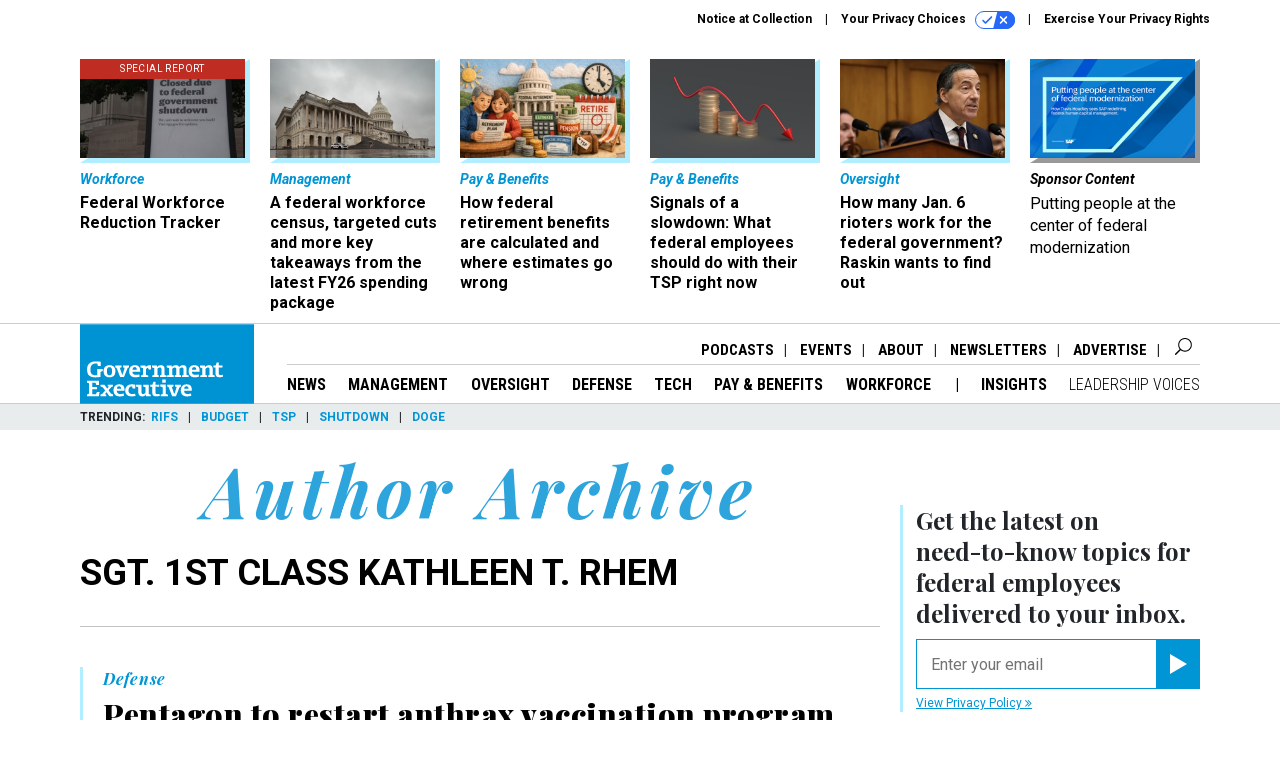

--- FILE ---
content_type: text/html; charset=utf-8
request_url: https://www.google.com/recaptcha/api2/anchor?ar=1&k=6LdOl7YqAAAAABKtsfQAMJd68i9_0s1IP1QM3v7N&co=aHR0cHM6Ly93d3cuZ292ZXhlYy5jb206NDQz&hl=en&v=PoyoqOPhxBO7pBk68S4YbpHZ&size=normal&anchor-ms=20000&execute-ms=30000&cb=77w1s2uwgagu
body_size: 49539
content:
<!DOCTYPE HTML><html dir="ltr" lang="en"><head><meta http-equiv="Content-Type" content="text/html; charset=UTF-8">
<meta http-equiv="X-UA-Compatible" content="IE=edge">
<title>reCAPTCHA</title>
<style type="text/css">
/* cyrillic-ext */
@font-face {
  font-family: 'Roboto';
  font-style: normal;
  font-weight: 400;
  font-stretch: 100%;
  src: url(//fonts.gstatic.com/s/roboto/v48/KFO7CnqEu92Fr1ME7kSn66aGLdTylUAMa3GUBHMdazTgWw.woff2) format('woff2');
  unicode-range: U+0460-052F, U+1C80-1C8A, U+20B4, U+2DE0-2DFF, U+A640-A69F, U+FE2E-FE2F;
}
/* cyrillic */
@font-face {
  font-family: 'Roboto';
  font-style: normal;
  font-weight: 400;
  font-stretch: 100%;
  src: url(//fonts.gstatic.com/s/roboto/v48/KFO7CnqEu92Fr1ME7kSn66aGLdTylUAMa3iUBHMdazTgWw.woff2) format('woff2');
  unicode-range: U+0301, U+0400-045F, U+0490-0491, U+04B0-04B1, U+2116;
}
/* greek-ext */
@font-face {
  font-family: 'Roboto';
  font-style: normal;
  font-weight: 400;
  font-stretch: 100%;
  src: url(//fonts.gstatic.com/s/roboto/v48/KFO7CnqEu92Fr1ME7kSn66aGLdTylUAMa3CUBHMdazTgWw.woff2) format('woff2');
  unicode-range: U+1F00-1FFF;
}
/* greek */
@font-face {
  font-family: 'Roboto';
  font-style: normal;
  font-weight: 400;
  font-stretch: 100%;
  src: url(//fonts.gstatic.com/s/roboto/v48/KFO7CnqEu92Fr1ME7kSn66aGLdTylUAMa3-UBHMdazTgWw.woff2) format('woff2');
  unicode-range: U+0370-0377, U+037A-037F, U+0384-038A, U+038C, U+038E-03A1, U+03A3-03FF;
}
/* math */
@font-face {
  font-family: 'Roboto';
  font-style: normal;
  font-weight: 400;
  font-stretch: 100%;
  src: url(//fonts.gstatic.com/s/roboto/v48/KFO7CnqEu92Fr1ME7kSn66aGLdTylUAMawCUBHMdazTgWw.woff2) format('woff2');
  unicode-range: U+0302-0303, U+0305, U+0307-0308, U+0310, U+0312, U+0315, U+031A, U+0326-0327, U+032C, U+032F-0330, U+0332-0333, U+0338, U+033A, U+0346, U+034D, U+0391-03A1, U+03A3-03A9, U+03B1-03C9, U+03D1, U+03D5-03D6, U+03F0-03F1, U+03F4-03F5, U+2016-2017, U+2034-2038, U+203C, U+2040, U+2043, U+2047, U+2050, U+2057, U+205F, U+2070-2071, U+2074-208E, U+2090-209C, U+20D0-20DC, U+20E1, U+20E5-20EF, U+2100-2112, U+2114-2115, U+2117-2121, U+2123-214F, U+2190, U+2192, U+2194-21AE, U+21B0-21E5, U+21F1-21F2, U+21F4-2211, U+2213-2214, U+2216-22FF, U+2308-230B, U+2310, U+2319, U+231C-2321, U+2336-237A, U+237C, U+2395, U+239B-23B7, U+23D0, U+23DC-23E1, U+2474-2475, U+25AF, U+25B3, U+25B7, U+25BD, U+25C1, U+25CA, U+25CC, U+25FB, U+266D-266F, U+27C0-27FF, U+2900-2AFF, U+2B0E-2B11, U+2B30-2B4C, U+2BFE, U+3030, U+FF5B, U+FF5D, U+1D400-1D7FF, U+1EE00-1EEFF;
}
/* symbols */
@font-face {
  font-family: 'Roboto';
  font-style: normal;
  font-weight: 400;
  font-stretch: 100%;
  src: url(//fonts.gstatic.com/s/roboto/v48/KFO7CnqEu92Fr1ME7kSn66aGLdTylUAMaxKUBHMdazTgWw.woff2) format('woff2');
  unicode-range: U+0001-000C, U+000E-001F, U+007F-009F, U+20DD-20E0, U+20E2-20E4, U+2150-218F, U+2190, U+2192, U+2194-2199, U+21AF, U+21E6-21F0, U+21F3, U+2218-2219, U+2299, U+22C4-22C6, U+2300-243F, U+2440-244A, U+2460-24FF, U+25A0-27BF, U+2800-28FF, U+2921-2922, U+2981, U+29BF, U+29EB, U+2B00-2BFF, U+4DC0-4DFF, U+FFF9-FFFB, U+10140-1018E, U+10190-1019C, U+101A0, U+101D0-101FD, U+102E0-102FB, U+10E60-10E7E, U+1D2C0-1D2D3, U+1D2E0-1D37F, U+1F000-1F0FF, U+1F100-1F1AD, U+1F1E6-1F1FF, U+1F30D-1F30F, U+1F315, U+1F31C, U+1F31E, U+1F320-1F32C, U+1F336, U+1F378, U+1F37D, U+1F382, U+1F393-1F39F, U+1F3A7-1F3A8, U+1F3AC-1F3AF, U+1F3C2, U+1F3C4-1F3C6, U+1F3CA-1F3CE, U+1F3D4-1F3E0, U+1F3ED, U+1F3F1-1F3F3, U+1F3F5-1F3F7, U+1F408, U+1F415, U+1F41F, U+1F426, U+1F43F, U+1F441-1F442, U+1F444, U+1F446-1F449, U+1F44C-1F44E, U+1F453, U+1F46A, U+1F47D, U+1F4A3, U+1F4B0, U+1F4B3, U+1F4B9, U+1F4BB, U+1F4BF, U+1F4C8-1F4CB, U+1F4D6, U+1F4DA, U+1F4DF, U+1F4E3-1F4E6, U+1F4EA-1F4ED, U+1F4F7, U+1F4F9-1F4FB, U+1F4FD-1F4FE, U+1F503, U+1F507-1F50B, U+1F50D, U+1F512-1F513, U+1F53E-1F54A, U+1F54F-1F5FA, U+1F610, U+1F650-1F67F, U+1F687, U+1F68D, U+1F691, U+1F694, U+1F698, U+1F6AD, U+1F6B2, U+1F6B9-1F6BA, U+1F6BC, U+1F6C6-1F6CF, U+1F6D3-1F6D7, U+1F6E0-1F6EA, U+1F6F0-1F6F3, U+1F6F7-1F6FC, U+1F700-1F7FF, U+1F800-1F80B, U+1F810-1F847, U+1F850-1F859, U+1F860-1F887, U+1F890-1F8AD, U+1F8B0-1F8BB, U+1F8C0-1F8C1, U+1F900-1F90B, U+1F93B, U+1F946, U+1F984, U+1F996, U+1F9E9, U+1FA00-1FA6F, U+1FA70-1FA7C, U+1FA80-1FA89, U+1FA8F-1FAC6, U+1FACE-1FADC, U+1FADF-1FAE9, U+1FAF0-1FAF8, U+1FB00-1FBFF;
}
/* vietnamese */
@font-face {
  font-family: 'Roboto';
  font-style: normal;
  font-weight: 400;
  font-stretch: 100%;
  src: url(//fonts.gstatic.com/s/roboto/v48/KFO7CnqEu92Fr1ME7kSn66aGLdTylUAMa3OUBHMdazTgWw.woff2) format('woff2');
  unicode-range: U+0102-0103, U+0110-0111, U+0128-0129, U+0168-0169, U+01A0-01A1, U+01AF-01B0, U+0300-0301, U+0303-0304, U+0308-0309, U+0323, U+0329, U+1EA0-1EF9, U+20AB;
}
/* latin-ext */
@font-face {
  font-family: 'Roboto';
  font-style: normal;
  font-weight: 400;
  font-stretch: 100%;
  src: url(//fonts.gstatic.com/s/roboto/v48/KFO7CnqEu92Fr1ME7kSn66aGLdTylUAMa3KUBHMdazTgWw.woff2) format('woff2');
  unicode-range: U+0100-02BA, U+02BD-02C5, U+02C7-02CC, U+02CE-02D7, U+02DD-02FF, U+0304, U+0308, U+0329, U+1D00-1DBF, U+1E00-1E9F, U+1EF2-1EFF, U+2020, U+20A0-20AB, U+20AD-20C0, U+2113, U+2C60-2C7F, U+A720-A7FF;
}
/* latin */
@font-face {
  font-family: 'Roboto';
  font-style: normal;
  font-weight: 400;
  font-stretch: 100%;
  src: url(//fonts.gstatic.com/s/roboto/v48/KFO7CnqEu92Fr1ME7kSn66aGLdTylUAMa3yUBHMdazQ.woff2) format('woff2');
  unicode-range: U+0000-00FF, U+0131, U+0152-0153, U+02BB-02BC, U+02C6, U+02DA, U+02DC, U+0304, U+0308, U+0329, U+2000-206F, U+20AC, U+2122, U+2191, U+2193, U+2212, U+2215, U+FEFF, U+FFFD;
}
/* cyrillic-ext */
@font-face {
  font-family: 'Roboto';
  font-style: normal;
  font-weight: 500;
  font-stretch: 100%;
  src: url(//fonts.gstatic.com/s/roboto/v48/KFO7CnqEu92Fr1ME7kSn66aGLdTylUAMa3GUBHMdazTgWw.woff2) format('woff2');
  unicode-range: U+0460-052F, U+1C80-1C8A, U+20B4, U+2DE0-2DFF, U+A640-A69F, U+FE2E-FE2F;
}
/* cyrillic */
@font-face {
  font-family: 'Roboto';
  font-style: normal;
  font-weight: 500;
  font-stretch: 100%;
  src: url(//fonts.gstatic.com/s/roboto/v48/KFO7CnqEu92Fr1ME7kSn66aGLdTylUAMa3iUBHMdazTgWw.woff2) format('woff2');
  unicode-range: U+0301, U+0400-045F, U+0490-0491, U+04B0-04B1, U+2116;
}
/* greek-ext */
@font-face {
  font-family: 'Roboto';
  font-style: normal;
  font-weight: 500;
  font-stretch: 100%;
  src: url(//fonts.gstatic.com/s/roboto/v48/KFO7CnqEu92Fr1ME7kSn66aGLdTylUAMa3CUBHMdazTgWw.woff2) format('woff2');
  unicode-range: U+1F00-1FFF;
}
/* greek */
@font-face {
  font-family: 'Roboto';
  font-style: normal;
  font-weight: 500;
  font-stretch: 100%;
  src: url(//fonts.gstatic.com/s/roboto/v48/KFO7CnqEu92Fr1ME7kSn66aGLdTylUAMa3-UBHMdazTgWw.woff2) format('woff2');
  unicode-range: U+0370-0377, U+037A-037F, U+0384-038A, U+038C, U+038E-03A1, U+03A3-03FF;
}
/* math */
@font-face {
  font-family: 'Roboto';
  font-style: normal;
  font-weight: 500;
  font-stretch: 100%;
  src: url(//fonts.gstatic.com/s/roboto/v48/KFO7CnqEu92Fr1ME7kSn66aGLdTylUAMawCUBHMdazTgWw.woff2) format('woff2');
  unicode-range: U+0302-0303, U+0305, U+0307-0308, U+0310, U+0312, U+0315, U+031A, U+0326-0327, U+032C, U+032F-0330, U+0332-0333, U+0338, U+033A, U+0346, U+034D, U+0391-03A1, U+03A3-03A9, U+03B1-03C9, U+03D1, U+03D5-03D6, U+03F0-03F1, U+03F4-03F5, U+2016-2017, U+2034-2038, U+203C, U+2040, U+2043, U+2047, U+2050, U+2057, U+205F, U+2070-2071, U+2074-208E, U+2090-209C, U+20D0-20DC, U+20E1, U+20E5-20EF, U+2100-2112, U+2114-2115, U+2117-2121, U+2123-214F, U+2190, U+2192, U+2194-21AE, U+21B0-21E5, U+21F1-21F2, U+21F4-2211, U+2213-2214, U+2216-22FF, U+2308-230B, U+2310, U+2319, U+231C-2321, U+2336-237A, U+237C, U+2395, U+239B-23B7, U+23D0, U+23DC-23E1, U+2474-2475, U+25AF, U+25B3, U+25B7, U+25BD, U+25C1, U+25CA, U+25CC, U+25FB, U+266D-266F, U+27C0-27FF, U+2900-2AFF, U+2B0E-2B11, U+2B30-2B4C, U+2BFE, U+3030, U+FF5B, U+FF5D, U+1D400-1D7FF, U+1EE00-1EEFF;
}
/* symbols */
@font-face {
  font-family: 'Roboto';
  font-style: normal;
  font-weight: 500;
  font-stretch: 100%;
  src: url(//fonts.gstatic.com/s/roboto/v48/KFO7CnqEu92Fr1ME7kSn66aGLdTylUAMaxKUBHMdazTgWw.woff2) format('woff2');
  unicode-range: U+0001-000C, U+000E-001F, U+007F-009F, U+20DD-20E0, U+20E2-20E4, U+2150-218F, U+2190, U+2192, U+2194-2199, U+21AF, U+21E6-21F0, U+21F3, U+2218-2219, U+2299, U+22C4-22C6, U+2300-243F, U+2440-244A, U+2460-24FF, U+25A0-27BF, U+2800-28FF, U+2921-2922, U+2981, U+29BF, U+29EB, U+2B00-2BFF, U+4DC0-4DFF, U+FFF9-FFFB, U+10140-1018E, U+10190-1019C, U+101A0, U+101D0-101FD, U+102E0-102FB, U+10E60-10E7E, U+1D2C0-1D2D3, U+1D2E0-1D37F, U+1F000-1F0FF, U+1F100-1F1AD, U+1F1E6-1F1FF, U+1F30D-1F30F, U+1F315, U+1F31C, U+1F31E, U+1F320-1F32C, U+1F336, U+1F378, U+1F37D, U+1F382, U+1F393-1F39F, U+1F3A7-1F3A8, U+1F3AC-1F3AF, U+1F3C2, U+1F3C4-1F3C6, U+1F3CA-1F3CE, U+1F3D4-1F3E0, U+1F3ED, U+1F3F1-1F3F3, U+1F3F5-1F3F7, U+1F408, U+1F415, U+1F41F, U+1F426, U+1F43F, U+1F441-1F442, U+1F444, U+1F446-1F449, U+1F44C-1F44E, U+1F453, U+1F46A, U+1F47D, U+1F4A3, U+1F4B0, U+1F4B3, U+1F4B9, U+1F4BB, U+1F4BF, U+1F4C8-1F4CB, U+1F4D6, U+1F4DA, U+1F4DF, U+1F4E3-1F4E6, U+1F4EA-1F4ED, U+1F4F7, U+1F4F9-1F4FB, U+1F4FD-1F4FE, U+1F503, U+1F507-1F50B, U+1F50D, U+1F512-1F513, U+1F53E-1F54A, U+1F54F-1F5FA, U+1F610, U+1F650-1F67F, U+1F687, U+1F68D, U+1F691, U+1F694, U+1F698, U+1F6AD, U+1F6B2, U+1F6B9-1F6BA, U+1F6BC, U+1F6C6-1F6CF, U+1F6D3-1F6D7, U+1F6E0-1F6EA, U+1F6F0-1F6F3, U+1F6F7-1F6FC, U+1F700-1F7FF, U+1F800-1F80B, U+1F810-1F847, U+1F850-1F859, U+1F860-1F887, U+1F890-1F8AD, U+1F8B0-1F8BB, U+1F8C0-1F8C1, U+1F900-1F90B, U+1F93B, U+1F946, U+1F984, U+1F996, U+1F9E9, U+1FA00-1FA6F, U+1FA70-1FA7C, U+1FA80-1FA89, U+1FA8F-1FAC6, U+1FACE-1FADC, U+1FADF-1FAE9, U+1FAF0-1FAF8, U+1FB00-1FBFF;
}
/* vietnamese */
@font-face {
  font-family: 'Roboto';
  font-style: normal;
  font-weight: 500;
  font-stretch: 100%;
  src: url(//fonts.gstatic.com/s/roboto/v48/KFO7CnqEu92Fr1ME7kSn66aGLdTylUAMa3OUBHMdazTgWw.woff2) format('woff2');
  unicode-range: U+0102-0103, U+0110-0111, U+0128-0129, U+0168-0169, U+01A0-01A1, U+01AF-01B0, U+0300-0301, U+0303-0304, U+0308-0309, U+0323, U+0329, U+1EA0-1EF9, U+20AB;
}
/* latin-ext */
@font-face {
  font-family: 'Roboto';
  font-style: normal;
  font-weight: 500;
  font-stretch: 100%;
  src: url(//fonts.gstatic.com/s/roboto/v48/KFO7CnqEu92Fr1ME7kSn66aGLdTylUAMa3KUBHMdazTgWw.woff2) format('woff2');
  unicode-range: U+0100-02BA, U+02BD-02C5, U+02C7-02CC, U+02CE-02D7, U+02DD-02FF, U+0304, U+0308, U+0329, U+1D00-1DBF, U+1E00-1E9F, U+1EF2-1EFF, U+2020, U+20A0-20AB, U+20AD-20C0, U+2113, U+2C60-2C7F, U+A720-A7FF;
}
/* latin */
@font-face {
  font-family: 'Roboto';
  font-style: normal;
  font-weight: 500;
  font-stretch: 100%;
  src: url(//fonts.gstatic.com/s/roboto/v48/KFO7CnqEu92Fr1ME7kSn66aGLdTylUAMa3yUBHMdazQ.woff2) format('woff2');
  unicode-range: U+0000-00FF, U+0131, U+0152-0153, U+02BB-02BC, U+02C6, U+02DA, U+02DC, U+0304, U+0308, U+0329, U+2000-206F, U+20AC, U+2122, U+2191, U+2193, U+2212, U+2215, U+FEFF, U+FFFD;
}
/* cyrillic-ext */
@font-face {
  font-family: 'Roboto';
  font-style: normal;
  font-weight: 900;
  font-stretch: 100%;
  src: url(//fonts.gstatic.com/s/roboto/v48/KFO7CnqEu92Fr1ME7kSn66aGLdTylUAMa3GUBHMdazTgWw.woff2) format('woff2');
  unicode-range: U+0460-052F, U+1C80-1C8A, U+20B4, U+2DE0-2DFF, U+A640-A69F, U+FE2E-FE2F;
}
/* cyrillic */
@font-face {
  font-family: 'Roboto';
  font-style: normal;
  font-weight: 900;
  font-stretch: 100%;
  src: url(//fonts.gstatic.com/s/roboto/v48/KFO7CnqEu92Fr1ME7kSn66aGLdTylUAMa3iUBHMdazTgWw.woff2) format('woff2');
  unicode-range: U+0301, U+0400-045F, U+0490-0491, U+04B0-04B1, U+2116;
}
/* greek-ext */
@font-face {
  font-family: 'Roboto';
  font-style: normal;
  font-weight: 900;
  font-stretch: 100%;
  src: url(//fonts.gstatic.com/s/roboto/v48/KFO7CnqEu92Fr1ME7kSn66aGLdTylUAMa3CUBHMdazTgWw.woff2) format('woff2');
  unicode-range: U+1F00-1FFF;
}
/* greek */
@font-face {
  font-family: 'Roboto';
  font-style: normal;
  font-weight: 900;
  font-stretch: 100%;
  src: url(//fonts.gstatic.com/s/roboto/v48/KFO7CnqEu92Fr1ME7kSn66aGLdTylUAMa3-UBHMdazTgWw.woff2) format('woff2');
  unicode-range: U+0370-0377, U+037A-037F, U+0384-038A, U+038C, U+038E-03A1, U+03A3-03FF;
}
/* math */
@font-face {
  font-family: 'Roboto';
  font-style: normal;
  font-weight: 900;
  font-stretch: 100%;
  src: url(//fonts.gstatic.com/s/roboto/v48/KFO7CnqEu92Fr1ME7kSn66aGLdTylUAMawCUBHMdazTgWw.woff2) format('woff2');
  unicode-range: U+0302-0303, U+0305, U+0307-0308, U+0310, U+0312, U+0315, U+031A, U+0326-0327, U+032C, U+032F-0330, U+0332-0333, U+0338, U+033A, U+0346, U+034D, U+0391-03A1, U+03A3-03A9, U+03B1-03C9, U+03D1, U+03D5-03D6, U+03F0-03F1, U+03F4-03F5, U+2016-2017, U+2034-2038, U+203C, U+2040, U+2043, U+2047, U+2050, U+2057, U+205F, U+2070-2071, U+2074-208E, U+2090-209C, U+20D0-20DC, U+20E1, U+20E5-20EF, U+2100-2112, U+2114-2115, U+2117-2121, U+2123-214F, U+2190, U+2192, U+2194-21AE, U+21B0-21E5, U+21F1-21F2, U+21F4-2211, U+2213-2214, U+2216-22FF, U+2308-230B, U+2310, U+2319, U+231C-2321, U+2336-237A, U+237C, U+2395, U+239B-23B7, U+23D0, U+23DC-23E1, U+2474-2475, U+25AF, U+25B3, U+25B7, U+25BD, U+25C1, U+25CA, U+25CC, U+25FB, U+266D-266F, U+27C0-27FF, U+2900-2AFF, U+2B0E-2B11, U+2B30-2B4C, U+2BFE, U+3030, U+FF5B, U+FF5D, U+1D400-1D7FF, U+1EE00-1EEFF;
}
/* symbols */
@font-face {
  font-family: 'Roboto';
  font-style: normal;
  font-weight: 900;
  font-stretch: 100%;
  src: url(//fonts.gstatic.com/s/roboto/v48/KFO7CnqEu92Fr1ME7kSn66aGLdTylUAMaxKUBHMdazTgWw.woff2) format('woff2');
  unicode-range: U+0001-000C, U+000E-001F, U+007F-009F, U+20DD-20E0, U+20E2-20E4, U+2150-218F, U+2190, U+2192, U+2194-2199, U+21AF, U+21E6-21F0, U+21F3, U+2218-2219, U+2299, U+22C4-22C6, U+2300-243F, U+2440-244A, U+2460-24FF, U+25A0-27BF, U+2800-28FF, U+2921-2922, U+2981, U+29BF, U+29EB, U+2B00-2BFF, U+4DC0-4DFF, U+FFF9-FFFB, U+10140-1018E, U+10190-1019C, U+101A0, U+101D0-101FD, U+102E0-102FB, U+10E60-10E7E, U+1D2C0-1D2D3, U+1D2E0-1D37F, U+1F000-1F0FF, U+1F100-1F1AD, U+1F1E6-1F1FF, U+1F30D-1F30F, U+1F315, U+1F31C, U+1F31E, U+1F320-1F32C, U+1F336, U+1F378, U+1F37D, U+1F382, U+1F393-1F39F, U+1F3A7-1F3A8, U+1F3AC-1F3AF, U+1F3C2, U+1F3C4-1F3C6, U+1F3CA-1F3CE, U+1F3D4-1F3E0, U+1F3ED, U+1F3F1-1F3F3, U+1F3F5-1F3F7, U+1F408, U+1F415, U+1F41F, U+1F426, U+1F43F, U+1F441-1F442, U+1F444, U+1F446-1F449, U+1F44C-1F44E, U+1F453, U+1F46A, U+1F47D, U+1F4A3, U+1F4B0, U+1F4B3, U+1F4B9, U+1F4BB, U+1F4BF, U+1F4C8-1F4CB, U+1F4D6, U+1F4DA, U+1F4DF, U+1F4E3-1F4E6, U+1F4EA-1F4ED, U+1F4F7, U+1F4F9-1F4FB, U+1F4FD-1F4FE, U+1F503, U+1F507-1F50B, U+1F50D, U+1F512-1F513, U+1F53E-1F54A, U+1F54F-1F5FA, U+1F610, U+1F650-1F67F, U+1F687, U+1F68D, U+1F691, U+1F694, U+1F698, U+1F6AD, U+1F6B2, U+1F6B9-1F6BA, U+1F6BC, U+1F6C6-1F6CF, U+1F6D3-1F6D7, U+1F6E0-1F6EA, U+1F6F0-1F6F3, U+1F6F7-1F6FC, U+1F700-1F7FF, U+1F800-1F80B, U+1F810-1F847, U+1F850-1F859, U+1F860-1F887, U+1F890-1F8AD, U+1F8B0-1F8BB, U+1F8C0-1F8C1, U+1F900-1F90B, U+1F93B, U+1F946, U+1F984, U+1F996, U+1F9E9, U+1FA00-1FA6F, U+1FA70-1FA7C, U+1FA80-1FA89, U+1FA8F-1FAC6, U+1FACE-1FADC, U+1FADF-1FAE9, U+1FAF0-1FAF8, U+1FB00-1FBFF;
}
/* vietnamese */
@font-face {
  font-family: 'Roboto';
  font-style: normal;
  font-weight: 900;
  font-stretch: 100%;
  src: url(//fonts.gstatic.com/s/roboto/v48/KFO7CnqEu92Fr1ME7kSn66aGLdTylUAMa3OUBHMdazTgWw.woff2) format('woff2');
  unicode-range: U+0102-0103, U+0110-0111, U+0128-0129, U+0168-0169, U+01A0-01A1, U+01AF-01B0, U+0300-0301, U+0303-0304, U+0308-0309, U+0323, U+0329, U+1EA0-1EF9, U+20AB;
}
/* latin-ext */
@font-face {
  font-family: 'Roboto';
  font-style: normal;
  font-weight: 900;
  font-stretch: 100%;
  src: url(//fonts.gstatic.com/s/roboto/v48/KFO7CnqEu92Fr1ME7kSn66aGLdTylUAMa3KUBHMdazTgWw.woff2) format('woff2');
  unicode-range: U+0100-02BA, U+02BD-02C5, U+02C7-02CC, U+02CE-02D7, U+02DD-02FF, U+0304, U+0308, U+0329, U+1D00-1DBF, U+1E00-1E9F, U+1EF2-1EFF, U+2020, U+20A0-20AB, U+20AD-20C0, U+2113, U+2C60-2C7F, U+A720-A7FF;
}
/* latin */
@font-face {
  font-family: 'Roboto';
  font-style: normal;
  font-weight: 900;
  font-stretch: 100%;
  src: url(//fonts.gstatic.com/s/roboto/v48/KFO7CnqEu92Fr1ME7kSn66aGLdTylUAMa3yUBHMdazQ.woff2) format('woff2');
  unicode-range: U+0000-00FF, U+0131, U+0152-0153, U+02BB-02BC, U+02C6, U+02DA, U+02DC, U+0304, U+0308, U+0329, U+2000-206F, U+20AC, U+2122, U+2191, U+2193, U+2212, U+2215, U+FEFF, U+FFFD;
}

</style>
<link rel="stylesheet" type="text/css" href="https://www.gstatic.com/recaptcha/releases/PoyoqOPhxBO7pBk68S4YbpHZ/styles__ltr.css">
<script nonce="3q5pO7BUqgkh8vd4q4wVyw" type="text/javascript">window['__recaptcha_api'] = 'https://www.google.com/recaptcha/api2/';</script>
<script type="text/javascript" src="https://www.gstatic.com/recaptcha/releases/PoyoqOPhxBO7pBk68S4YbpHZ/recaptcha__en.js" nonce="3q5pO7BUqgkh8vd4q4wVyw">
      
    </script></head>
<body><div id="rc-anchor-alert" class="rc-anchor-alert"></div>
<input type="hidden" id="recaptcha-token" value="[base64]">
<script type="text/javascript" nonce="3q5pO7BUqgkh8vd4q4wVyw">
      recaptcha.anchor.Main.init("[\x22ainput\x22,[\x22bgdata\x22,\x22\x22,\[base64]/[base64]/MjU1Ong/[base64]/[base64]/[base64]/[base64]/[base64]/[base64]/[base64]/[base64]/[base64]/[base64]/[base64]/[base64]/[base64]/[base64]/[base64]\\u003d\x22,\[base64]\\u003d\x22,\[base64]/JUcUw6RHP8KRwq1Zw7c+EcKIMD7Dg8KFw47DjsO1wpvDjAVYw4A8McOew4nDvyXDpMOdDcO6w6JDw50vw75nwpJRfWrDjEYJw4czYcOpw4BgMsKDWMObPgJFw4DDuAfCnU3Cj3DDrXzCh1HDpkAgbybCnlvDiWVbQMOIwr4TwoZLwpYhwoVCw6V9aMOYOiLDnHN/F8KRw6soYwRJwrxHPMKOw651w4LClsOgwrtIB8OLwr8OKMKpwr/DoMK6w6jCtjpIwrTCtjgYP8KZJMKjR8K6w4V/wqI/w4laSkfCq8OcN23Cg8KjBE1Ww77DjCwKdRDCmMOcw5gpwqonNCBve8O1wrbDiG/[base64]/Jz/DmMKfwrkuw5PDi2BAGMK5wobCnSXDpH5ewpzDk8Oqw47CocOlw5ZwY8O3RnQKXcO2YUxHCg1jw4XDmDV9wqB1wq9Xw4DDoBZXwpXCmCAowpR6woFhVhvDt8KxwrtMw4FOMSBqw7Bpw4/CqMKjNz9iFmLDsk7Cl8KBwpjDmTkCw6Agw4fDogbDnsKOw5zCk1R0w5lYw5EffMKowoHDrBTDv1cqaF1wwqHCrgXDpjXClyhdwrHCmRHCmVs/[base64]/[base64]/[base64]/ChyoIw5VjGMKjwrjDqcKmPMKewqTDisKuw5c/w75MFmk6wrcVKyTCiFLDgcOmSk/[base64]/wql0woTCqcOjw4pXSDDCr1ldwogSw7BVwpIDw4ZKw7rCjMONwoM8IsKdSDnDisK/w713wo/Dni/DmcOqw5R5NTNPwpDDq8Ouw7AWEyB/wqrCliLDusKucsKuw4DDsHhvw5Q9w7VCwqfDr8KMw7t8NHLDpD/CsxnCl8KjCcKXwrtLwr7DlsOVCFjCt2vCvTDCimLCkcK5ecO5LMOifkHDpsO6w6nCscOUUcKiw4rDu8O/ScKMEsKmL8Otw4VFaMOlPMOqwqrCv8KIwqYWwoUbwr0Cw7NBw6vCjsKlwozCkcOEQAkGAi90M2RUwo0uw7PDlMOGw5HCvG3ChsOfThsWwr5FCEkNw7h8Y2DDgxnCrgoZwpRXw5UEwrVlw60hwozDqQ9Ad8O7w4bDoQFKwo/CtUfDuMK/XcKew7/DosKdwo/DkMOtw5LDlD3CvG1Ww5zCs2ZwPsOHw48KwpnCizDClMKSQsK2wpPDgMOQMsKPwqNKLxDDrMOwNz1zEV1BEWJNHnHDusO6c2wpw61lwrMjAzVOwrLDh8Oqa2dnasKgJ0pvagczUcOaeMOIOMKALMKrwpsuw653wpk4wokXw6hESgITMF1AwpQ/UCXDmsKow4VswqHCpVjDiBXDtMOuw5DCqAvCucObYMKxw5AnwpXCiVUGIDNnJcKEPCgTMMOxIsKDSynCqSrDm8KOFB5owog4w45zwpPDrcOzfnY/[base64]/DnVXDrsKGw73Ch0cdbVzDgRIiOm7CsMOkw648UcKBSlkiwppRblpUw6nDv8Ojw6rChDkqwoktAws7wp90w6fCvyV2wqdyPMKFwqnDoMOMw71mw5gUC8O/woTCpMKpEcOZw53DpF3Dp1PCssO6wr3Dry8eCQtqwo/DmAjDv8KqKnzCnT4RwqXDphrCvnIzw5Jww4XCgsOIwr1uwrTCgiTDkMOYwpsYOQoBwrcJDsK7wq/CgHnDqlPCixPCoMO/wqRjwpXDtMOkwqjCmSEwbMOfwrjCkcKywqwGPl/DqcOnwrgKU8KbwrrCo8Ozw5zCsMKjw5bDvgHDp8KQwoJ4w4hcw58UFcOIUsKPwpZPL8KZw47CjsOtw6w2ex0qYQ7DnmPCgWPDsmfCkQQKbMKGRMOPJcOaTRJUw7M8AyfDiwnDgMOSdsKLw4rCtUBiwpVUPsO/[base64]/Cl8OTJmlvUjwiHx0Nw5bDqMKtPw3CqcOrMmzCsnVhwr89wqjCi8KVw7tWB8OawqEtXwHDk8O1w4FdZzXCmWF/[base64]/w6/DlMO2wrtbwrnCq8ODwo9Cw4TDgVnDgMOfw5bDi0gVbMKswqTDk3hkwp9mMsOVw5QNGsKMUjEzw5oBfMOrPk0Fw5w1w7p0wrNzRhB1LhDDg8O5fB7DlgswwrzClsKxw4nDjx3Dl0XDmMOkw6Ekw6LCn3NqIsK8w6h/w4nChQnDtRrDjMO0w5zCiQ7CtsOWwp3Dpk/DhsOmwrbDj8K7wo3DqnsCAcOMwoAqw7jCo8KGeE7CtcOReEjDth/[base64]/Cm8ODdjs6wpsDETRefMKkw64yWTDDg8Ouw4AHwpPDu8KSH0wFwro6w5jDv8OJVVEHWMOXFndIwp42wqHDpVkFH8KRw6ANfTFeBCpJPEAJw4Y+fMO6AMO1Wg3Ci8Owa1TDqwXCoMOOS8OKLWEhN8Oiw65qS8OnUgnDr8O1PcKNw51/wrEZCmbDvMO2VMKlC3TCpcKmw7MKw6EKw6vCqsOGw7R0YUUxXsKPw4oaO8OZwrQ7wqlXwpxiM8KGYSbClMO0PsOAQsOgBkHCgsOVwr3DjcOfQHIdw5TDiDhwCgnCnQrDkW4Nw4DDhQXCtTE/d33CsEdBwp/[base64]/[base64]/Ci33ChDYNesOef8KFwrk4w5rCmhPDqsO8DcO9w7w9MhUmw5Vow68tcsOzw5lxPlw8w5XCsQkZEcOMTkLCthRsw64DejHCncO8UcOLw4vDg2kIw47CqMKSajzDjHBRw5kyNMKFfcO0VxdnJMOtw4LDscOwYRl5Tx4/wq/CnArCsxLDn8KzNhAdHsORF8KpwrMYHMOEw4XDpQ/DjhfDlTvCn1MDwoJySwBXw5zCkMOuWhjDv8Kzw7HClW8uwrJ9w4bCmSrCgcKtUsOBwrPDncKbwoLCgnrDhsK1wpJvGg3DvMKAwoTCiR9ww44NBQ3DmDlAQcOiw6PDplV/w6RUJQnDocKocGJOM3oHw5jCucOvR0bDhhBiw7cCw6LClMKTX8K6dsKCw5hXw6hGMMK3wq7Dr8KFRxbCikDDmxE0wobCuD5OLcKeYBp4BRRAwovCs8KBJ0pyBxrClMK2w5Nbw77CmMK4ecKGbcKCw7HCoTFtHl/DnAYVwpE/w4TDs8OFWDFcwoTCnUhpw5DCrsO8IcOkcsKfeBd9w6/Dvj/Ck1jDoWVbccKPw4VeVzMTwrRyfCLCi1AfXsKow7HCgT10wpDCmDHCvMKawoXDuBvDrcKiNcKLw6zCngjDjcOVw4zCr0PCoH5nwp4iwp8XHk3Cm8Odw73DtMKpcsOEHDPCsMOpf2ssw6ldWRfDl1zCmXlIT8OvU2DDvX/[base64]/w5zDkcOewp19McOvL8OFU8KQCChYF0fCjsODPsOnw4HDhsOtwrbCpT4Pw5DCs0gCHVPCnS/Dn1rDocOAB03DjMKLShcPwqfDjcKqwp1BD8KMw6wewpkawq8tSgNGVsOxwq55wqrDmX/DrcKUXgjCnhzDu8KlwrJzOEZ0OSjCrcOTPsOkU8K8bMKfw4FCw6PCscOLCsO6w4dNSMOXBnvDtTpGwrnCm8O0w682w7PCrMKIwrgLe8Kva8K+FcKgecOIKSzDkigfw6Zgwo7CmyA7wpHCkMKkwrzDlAsWXsOSw5oDQmsCw7tLw4NeAsK9ScKbworDgCUqHcKHE3/[base64]/CtWt5w6nCs8O4w4kIWWB5NcK/AxnCqx/[base64]/w74IW0hadMOEUGfDjsO9Lwx6w6Ixw7PDg8Ohw5PCgcKGwoHCtz9Ww5XCnMKYwoF+woLDgQh9wqLDp8K2w5drwpQSUsKnNsOgw5TDo15UQjB5wr7DgMKVwrjCqF/DlAzDvwzClHXCmBrDrwwEwp8nHGLCrcKew7nDl8KrwpNaQgDCqcKJwozDnmUODMK0w6/ChzNfwrsuJ1EVwqU+KkLDg3Mvw54PLk5XwoDCmUYRw61dQsK9b0fDq0PCpsKKw53DkcK8b8Kvwr8mwqbDucK3wpJ/DMOUwqTDncKPGMKxZj3DpsOkAgvDlRZyOcK7wpjChsObZMKBdsOBwovCglzDgjTDgzLCnCvDgcO3MRQOw69Kw43DjcKgA1/Dh3HCniEFwrrChMK2IsOEwrhFwqImwq/CnMOSV8OeA0PCk8K6w6nDlxrCvF3DtsKtwoxfAMOBbkgsTsK+OcKfU8KzHWswGsKXwr8xVlLClsKBZcOGw70Ywr8+QllEw4NpwrrDlsK8ccKsw5o4w6DDp8KrwqnDsEU4dsKlwq3Ds3/[base64]/w791U8KZS8KDw7PDrsObIMKnGyLDm1huQ8KwwrfDmsOgwqNcS8OeRsOKw7XDjcOrSkN1wprCqFHDkMO/I8K2woXCoQ/CrjFwO8OwEiIPBMOFw6d5w4sawonCgMO3MTdJw4XChyzDlsKAcSMjw5bCsD7CrsOGwr3DqH/CpzMVN2XDowIJCsK0woHCjSrDp8O5BiDCvEBLLXMDTcKkRj7CvMO3w4E1wrU6w5UPWcKswqXCtMO3wo7DiB/CjU0HEsO+FMORDHPCocOOeCoHaMOodU96MRPDsMO8wp/DrlfDkMKnw4okw6EWwrICwpE5CnTCusODN8K4PcO7CcKydsK3wp86w6d0Shc8Z3cvwoTDrUbDi2RawrzCjMO4cXwxOhfDtcKkHBBxPsKzNTDChMKNBSEswrZxwqvCkMOKVFDCgjLDlsOCwovCgsK+GUnCgU/CsFDCmMO+EQLDnxUbChXCtC48wpLDpMONfzjDv3gEw7nCi8KhwqnDkMOmbVZpJVRSGcOcwqQiCcKpF3xHwqEjw6rDkG/DlcOMw5lZXEwZwpFew41Ew67DgSvClsO5w6oUwrMpw6TDl2oDZ27Cin7CsnlbIS0wcMK3wqxHSsOMwqTCscKrDMO0wofCpMOpGz0OHzXDocOww60PTRnDpmMQAyAKOsKOEAXCp8Oyw5wmbgFBVSPDqMKJJMKmMsOQwobDscOUXVHDi2jDtCMDw5XDjsOSQW/CmhImfDnDrSR2wrR5AcOmWQnCtULCocKbflxqI0LCvF4Fw6YfZkYXwpdcwqtmbU/DuMOawrPCklUlTsKTNcKVZcOpc2IuDcKLGsKewqI+w6rCrD9EGjrDoBk+A8KgLyR/C0oIW3JBJxbCu1TDtlzCiSYbw6Aiw5ZZfcKuEHg7BMKxw5bCu8KOwozCnSQrw685SMOsScOeXQ7CnXhVwq9yNUbCqyPCv8OQwqHCnVhvEh7DjTNrRsO/woheCRVufUluZj55b2/[base64]/DvsOhw47CphlYLMORw67ClsO3IsO5wp9Ew6XDvcOSwq3DusOCwoHCrcKdNAB4ZTQEwqx2FsOoMMKLaitbeB0Cw5/Dh8O+wp5nwrzDnG0Owocywr3CvCHColNmwpLDizfDncK5Vh0CdhrDr8OuQsKiwrtmU8KGwpHDpgfCusKnGMObLz7DkCwywpTCoifCtjg1SsK1wq/[base64]/[base64]/dsO0FsKCVcOVZMK2wqIPZsOydSVQwofDnAsTwp4bw67DlRvDl8OqXcOUAw/[base64]/DjMOWK8OCwowvw4Bhwr8Gw7dLwrMpw6rCjg3CkWU5GcOOHgA5asOIDcOCNg/CgxYtNlV3ECgQUMKXwr1rwowEwr7DusOREcKgOsOYw5TChMOhUErDj8KNw4fDhhs+w5tVwrzCl8KcNsOzBsOKB1V9w7RyDcK6JnAdwpHDhzfDnGNNwoJICTjDs8K5NXRhB0HDsMOzwpcDF8Kpw5PCoMO7wobDlRMpc0/CtsKKwp/[base64]/ChUtCwrB8cmHCh1kcwoHDg8OTDAIZZ052WWHDu8O+wq/DpxRdw4EFPCpbJ3hBwpMidFwwYmYLEnHCrz5bw6/Dpg3CvMK5w73CoGRpAls5wqbDqlDCiMOSw6Jow5JDw5fDkcKrw5kDch/Cv8KXwpA6wpZLwovCr8K+w6rCn3MNVzVrw6hbHi1idHPCuMKpw7FWFkwMfBQSwrPCiRbDinjDsxjCnQzDpcKfezItw6vDqhBbw7jCncOJDCrCmMO/d8KowqxmSsKtw4pRHTbDlV3DnlfDsUJCwpN/w74mUcKPw5YRwoxXLxtZw5jCkTnDmUIiw6N6WRLCm8KNZC8GwrMOWsOaV8OTwr7DjMKdX2k+wps5wo13E8Obw6IOIsKZw6N/aMKDwr0ZeMOgwq4OKcKLVMOyKsKnRMOTUsOgHSfCoMKuw4NYwqfDnB/ChmfCvsKAw5ELP3kVLx3Cv8OtwoDDsCzCl8K5RMKwTy0easK5wpxDHsKow44fWsKxw4Zaa8OiacOvwoxbDcKLKcKzwr/Cm1J0w5gIfUzDlWrDhMKowp/DjUAFLyrDlcO6woMFw6XCkMOPw6rDj2DCrzFoJxo6GcORwoxNSsO5woDChsK6bMKOE8KGwpB+wprCi3zCu8KLaXQiWyXDvMK3KcOFwqvDvsK/aQ3CskTDsEV2w7TDkcOZw7QywpDCkVbDjnrChS9EdHQHLcKbUMOHaMOMw7sBw7FdJhXDuUw2w7Z5OFXDpsOrwqdFb8KawoIYYhh+wrNRw74WScOtbzjCmHV2XMOMCko9csKuwqwWw4bCn8OXDivChgnDpSvDosO/GwHDmcOVwqHDs1fCuMOBwqbCrwt6w4rCq8OoHz4/wqU6wrlcJgnDswFmI8Oow6VHwr/CoyhTwqFwVcO2ZsKAwpbCjsKdwr7CljEAwopIwrnCoMORwp3Dv07DsMOgMMKJwo7CvSBmJUkwPlHCj8Knwq0vw5xAwr85GsK7DsKQw5jDqCfCnSQlw5JRSFLDq8Kvw7YfWBoqK8KHwqZLYsOdSBJTw5wdw5p3WyPCh8KSw4bCtsOgFz9bw7/CksK2wpzDuFPDr2TDuGrCnsONw40Hw6U6w67DpyrCqxo4wpxzQBXDkMKLHR/Dg8KrNwbCtsOLV8KtWBLDscKlw7zCjUsgG8OWw4/DpS8bw55HwojDjRYlw6gZZBpsVMOJwpJxw54XwrMXVFhdw4tvwp0GZHcoIcOEw7bDhWxqw4NDSTo5QEzDvMKKw4Nae8OdA8OoDcKOeMKewr/CjGklwozChcKFF8KHw4RlMcOQATdpF2JowqZTwrJHZMK7KF3DhT8LNcK7w6vDl8KWw4AqAgrDgcOUTFFVBMKlwrTCtsKfw4XDhcOdwrbDvsODwqXColNjMMOtwpcpcyMEwr/CkwzDm8KEw5HDsMOeWcOSwq3CvMKgwqTCkA5iwpg2ccOWwqJdwq1Aw7jDqcOfEGzCh17DgBpwwpRUTMOfwrrCv8KmQ8OZw7vCqMKyw4h5HhfDhsKSwr/ClsOtSlfDjAFuwpTDjjwmw7PComLCulV3I1xxeMOwI0dnWlTDg0XCjsO4wrDCp8OzJ3bDiGjCkBIYUQbCgMOww7lBw411wqBqw6pecwLCrFbDm8OaU8OLFMOuWBwZwrHCmFsxw7XCtFjCqMOjdcOGbFrChsOPwovCjcK/w7oOw57Cl8Ofwr7CrWk7wpRxc1rDrMKQw5bCk8KAaC8kPiEQwpEDZsKBwqNFPMOfwpbDv8OmwrLDqsKGw7dwwqHDl8OQw6ZDwrVnw4rCr18XSsKHeRJawrrDs8KVwoBnwp8Gw5/CuDRTRcKJKcKBbl4IUHdaLC5idzfDsirDmyTDvMOXwr0Jw4LDkMORdH1DbB5Zw5NRBcOjw6nDiMO0wqMzV8KVw6tqWsOswpwcXsKmPC7CpsKjcXrClsOuMWcGU8Ocw7RGXytJF17Cv8OkHU4nCh7Crkhyw7PCoA5JwofCgBLDjQhvw5/CksOXUzfCucOaRsKqw69OZ8OMw71aw6xCwrnClsO5w5cjSFPChMOLM3QcwrrCvwlpHsOwER7DpB4WSnfDkMKtQVvCr8OOw6BQw7XCk8KADMONXiXDksOsLHU3Fk4ZecOkZmBNw7BxGcOaw5zCkVNuAXXCqiHCigcXEcKMwoZQU2Y8Qz/[base64]/woXCgsKbwr/DvEtDA8KNwoXCtnZrw7XDocOJLsKww6nDh8OHcjQSw7PCkRYnwp3CpMKJUnYQb8OdSQPDuMOfwrXDkQFAEcKlAWPDm8K+chp6X8O2fEt8w5TCvCEtwoJ1JF/DvsKYwovDt8Olw4jDocOTX8O3w5fCksK/[base64]/KsKZScKEw5E8w5cKwrzDmsKMwqDCvzXCqcOswrgXw7fDiV/[base64]/[base64]/DksOEAnnCuglvC8O/[base64]/w6TDqDLCvcKNacOqwrosJlfDpzjCo8OXw4bCgcKrw7rCpWjCg8OwwoslbsKLZcKzcXQfwrd2w58aSlQYJMO3exfDlz3CtsO3YgDCrS7DinguSsOswonCq8Obw5Vlw446w7hSZ8OMfsKYYcKgwq42WMKzwptVHwrCnsO5RMKwwqjCgcOsMsKQPg3CqlBtw6J0Cg/[base64]/[base64]/wqbDocKVwrx2fMOsw4zCrjEYw4TDlsOVXgXCmFIfBz/CtgXDj8OPw796cxDDsELDjsOewoQdwojDv1bDrQBewrDChn/DgMOpDFE8FEXCsT7Dl8OUwpLCgcKWY1TChXfDgsOmacOGw6nCrAJqw60iP8KuQRNtNcOCw6wiwrPDpTBFTsKpAhZKw6/DqMK7w4HDm8O2wpjDp8KAw7EzNMKSwpZvwqDCisKCGlwpw4TDmsOAwqbCpcKkZcK1w4A6E3o6w64UwqJsAG1bw6M9X8K8wqQXEUfDpRkgdnjCh8OYw4/DgcOiwp1sMVrCtAXCnRXDocO3cwTCnwbCgMKEw5sewqjDlcOXX8KZwrZhDgh0woHDisK0dBVBO8OyR8OfHVPCr8O6wpdAOMOcBG0Kw6TDsMKvVMO/w5jDhHPCm0l1TDIcI2DCj8Klw5TCkHsGP8O6G8OWwrTDpMKPLsO4w708I8OMw6gGwo1NwoTCn8KmEMOgwrrDgsK/HsOaw5/Dn8Kqw4rDtUjCqxBpw6hEB8KqwrfCusKnTMKQw4bDhcO8CzsUw77Cr8OKM8K2I8KvwpwvFMO/PMKUw4dLeMKWXGx/wrPCosO+JxtaDMKrwq/[base64]/[base64]/PCfDiT/[base64]/Dh1NUa8KsdjHCmsOFNU1GYG3Dj8O2wo/CjBYofMOkw5zCh29NT3nDqA/Dh1N7wootBsOOw5TCmcK7Gz4Ew6bCvCbCizB6wokBw7nCtH9PfxkEwo/[base64]/w61XbGrCoF3Dp8O1MMOFRSkCesKQQMOUMknDsB7CqcKQfh/Ds8ODwpXDvQENUsOOSsO2w7IDV8OSwrXChDk3w4zCusObIjHDnS7Cv8KBw6XDox/DhG0IT8OQGB/DjFjCksO6w5kIScKGdAEwHMO4w6vDggnCpMK+LMOlwrTDqMK/w5t6Wg/CjBjDjxYjw7pXwprDkcK9wqfCmcK+w43CoiwvQcK4X2QwKmbDr2EAwrXCp1LCgXrCp8O6wqZCw5QEdsKyesOdXsKMw4Z6XjLDnMKww4dzaMO8UwbCusOrwq/[base64]/PsOcYUHDt8K0ZjoZwopTHcOkw6sYwoTDn8KHHgxYwoQWbMKiecK9N2XDrTHDjsOyPMOUCMKrZ8KlQmZUw6kpwpg4w49bZsO/w4vCnGvDo8O+w67CucK9w7bCjsKiw6vCscOdw6zDmj1SVFNmccKkwpw+P3TDhxDDizfCgcK1ScKmw68AeMKuAMKtaMKVKk1sL8KSLm1tFzTCsSLDth51KcKlw4DCqcOzw6Q+NHbDgHARwoLDvRXCs3BdwrrDmMKuHhzDrk3CiMOaCGvDjF/DrMOhGMO9bsKcw7TDvMK0wrs1w7nCqcOoaBrCrGPChU3CrBB8w5/DnBMACnFUNMOXb8Oqw5DDgsK1DMKewrAlK8KwwpHDg8KLw4XDssOuwoDCoh3ChRTCumd9IV7DvW3CmErCjMOKKsOqX28+J1vChMOSLmPDt8K9wqLClsOoXjobwrHClgbDscKbwq1Uw7gwVcKKJsO+M8KEBSXDjXDCv8O1Oh5Fw4Jfwp5ZwpHDjlQ/Rmk/DsO0w61Fay/CmMOBXcK4A8KXw61Aw7fDkDPCr2/CsAjDksKjIsKANlRkKTNYS8KQFsOmBMOAOHUXw77CqXDCucO3XcKJwqTChsOswql7QcKjwp/CnizCgcKnwpjCnARewpRYw7vCgMK+w6/[base64]/DiBFBworCl2HDoijChsKowocfwpZcDGJDDsKOw7PDkx4mwqbCihVtwrPClkwBw6Uow55Mw7cDwo/DvsOPOMK6wqJbY1Bcw4zDh2fCnMK9U2hvwonCohgbHcKCKgsVNjJJHsO5wr3DksKIUsKgwrnDuwXDoiTCunU2wo7Ck3/CngnDpcKNZlAOw7bDhwrDkn/[base64]/wr3CnlHCpMKxw5DDtcKrTsKuwrp/[base64]/DtcKUUgPCq8O3w4vDnHEawpBvw5F2MsKXDnURQgYGw6tTwobDshkDaMOVNsOXa8Kow63CqsOVWR3CjsOOKsKiFcKaw6JMw4d2w6/[base64]/bHXCrzfDsMKWw7cDw57Dl0zDoAokw6DDnV0eMURhw5k2w4vDqMK2w5kwwoAfesKJUSIeCSQDSmfCsMOyw5g3wqRmwqnDusK2a8KIS8KJXXzCuVXDgMOdTTtvO1JYw5VUO1zCjcKEA8KxwrTDhHHCrMKHwqHDjMKOwpHCqxnChsKwc3/Dh8KFwoHDn8K/[base64]/fhHCsm3CmcOiw6zDkcOebWLCmMOSE3jChVgxdsO2w6nDm8K/w5wvA2leN0vCisK/wrsjB8OYRFXDhsO+M1vDq8OBwqJtE8KCQMKkIsOQfcKXwrpKw5PCmD4Gw7hyw5vDnj58wo7CiCADwpTDpFVQKMOqw6t8w5nDswvClB5Bw6fCkMOPw7rDhsKnw7ZARlZ4UFPCjwx8f8KASVTDrcKMZxFWa8KbwqcDFB4/[base64]/[base64]/DsR/ChsOVFcK1w5I7wpE9w7BeYcOjFcO/w4zDqsOLTiYpw5bDg8KCw4kSasK6wrzCuivCvcOyw6Q/w53DoMKTwo3Cu8KDw4zDgsKGw45Xw5fDk8Oybn4lfsK4wrzClcO/w6wQJBUMwqReYETCu2rDisOew4rCocKPbsKiHS/DtCgmwpwrw7p9wp/CphLDk8OVYhvDtkTDj8Kewr/DnRjDlU7DucOdwol/HAvCn3w0wrlkw7Agw5tHIsOMIBxZw53CrcOTw5PDtxrDkQ7Ctn/DlnjChSYiQMOEXQRpJ8KJwrPDry46w6/ChgvDi8KRNsKXBHfDtcKGw4/Clz7DlzMAw4nClyhSaE1KwrAKFcOzAMKiw7PCnGPCoVvCu8KVdcKZGxtWdx0Gw6rDuMKVw6rCgGZAWVXDuBg5BMOIegZucBrDikrDvyAOw7Ubwoo1OcKCwrluw5BYwpV6esOtF2t3OhDCoE/[base64]/DqMO5IMK+w4AJNsK5w6Y8wpLCqsOydEFCwr8Hw4NlwrM6w4bDv8K4c8KFwolwWRLCoSkrw78QVw1fw65ww6fDpsK6wovDk8K/[base64]/ClnDDgVPDpWILw6XCncKEBcKDw5p3dUV4wqjCtsOYBWvCsVZTwrUGw6FcIsK/[base64]/DmiI+O8KrwrpcwrzDq0YZw4DDmyTClMKkwoEhwrLDgAjDqhhAw6NvUsKPw5TCjGvDsMO8wqjCs8O3wrERB8Ouw5k8MsKVeMO0QMKwwoLDpTVjw6xXfXgrD20ETjHDrcKOLx/DtcO/ZMOtw7fChhLDjcK9Rhs8GcOKahc1U8OrHDvDjgEtP8KRw53CsMK5HHjDsSHDkMObwpvCq8KFVMKAw6rCuiTCksKkw61mwrA2PSzDnRc1wrhhwplucF00wpjClsKvU8OuDkvDgBQ3w5/DtMOgw53DuHNiw4LDv8K4dsKNXwVbaTnDoVgMY8KOwoLDsVIRKUV+eSbCqUrDujQBwrc6GwDCvyLDvV8GI8Oiw7/Dgk3DgsOHUikew6V9X1BEw6bDtsOEw4sLwqYtw6FqwrHDq007THLCnGMtScK+GcO5wpXDuSDCuxrCpjgtcsKIwqIzIj/Cj8OWwr7ClDHCm8O6w5DDimFVJyfCiSbDosOwwphrw47CqUFgwrzDu3gsw4bDmBQjA8KUWcKPecKEwrR/w7PDuMONHHPDkAvDtRvCiU7DkRzDhkLCuw/CocKLAcKCI8KRFcKORmvDj35Bw6/DhmspGnIfMV/Du2PCqizCgsKRVkhvwrdxw7B/w4XDu8O8ZlxLw5fCrcKYw6HDusK3wq7CjsO/[base64]/[base64]/CgsKTw5dFMlAWw6TDlHrCmMKRwooNU8KGTMKKw7rCvinDkMOdw58DwrU7RcKtw44WZ8OPw5PCjMK7wpfClnXDm8KDwrRVwq1TwodSesOEw7BrwrPCjkB7A0LCo8OVw5Y5QxYfw5nDqw3CmsKgwochw7/DqRXDkQF5eEjDl0vCokcoMUvDsyzCj8KEw5jCg8KFw4AzRsO/QcOcw7XDjADCvwXChg/DoirDu1/Cn8Kpw79FwqZow6psQgnCjcOewr/DusKmw7nClCPDgMKRw59jIzQewpwiw4k/[base64]/wpVnIMKMKlV1wp/CjMKAA8KqR1pnUsORw5NjUcKkZcOPw4dQKCA0b8O1WMKxwrF/MMOdR8O1w6pOw6jCgx/DvsOcwo/CrVTDj8OHN2/CmMKjOsKOEsOcw4TDoRlsdsKswpnDlcKHBsOiwr1Vw6DClhEBwpgZbMOjw5TCksO0csOwSmLCl0ARd2BZTiXCgxXCicKqUGkcwqbDnF9xwr7CscK+w7XCv8OAX2HDuyLDqQ/CrGdkA8OxEzwZwrPCnMOiBcO2MUMsEsKTw5gVw53DnMOufsK1a2bCnRDCmcK4HMOaJ8Klw7U+w7/CkjMOYsKxw6QQwqFKwq5Fw5Bww5ASwpvDjcKNV2rDr3VnVwvDlVPCujITRmAuw5Iuw5DDvsOxwp4IXsKfGEhWPsOlCsKaScK7wolywq8KGsOnEB5pwqXDisKawr3DpGp8Y0/CrQxBAMKPUFPCsW/CrmfCosKEJsONw5nCpMKIVsOLVxnCuMOywoUmwrMsaMKmwpzDhDvDqsKUTAsOwoUxwr/DjBTDoH3DpAJFwqwXIkrCrsK+wonDlMK7EsO6wpbDpXnDjjRSPibCgh93WH4vw4LClMOKMMOnw70kw6fDn3HDrsO6QVzCpcOww5PCr0oxw757woHChH7DpsOFwqQtwogMJl3DqwvCscOEw4kmw53CscK/wozCs8OcMBwwwrTDljxUeW/Ci8K4TsOjZ8KJw6ReXsKdfMKjwoQJN2AhHgZOwqzDh1fCgFc+IMOublDDq8KJHU/CrcKzCsOuw5ZxM0/CmCQsUiDDn1B5w5ZAwrvDrDU8w7AGDMKJfGhqEcKYw4IhwphyakxVQsKuw4ItWcKwfcOTVsO1aCjCp8OGw692w5jDlMOHw4nDi8OaTzzDs8KyJsOGAsKqL1rDlA7DnMO7w6XCmMOVw5xOwovCp8O4w6/CisK8VGhgSsK+w5puwpbCmnxEJVTDtxJUQcK/w57Cq8OQw5Y2B8K7KMOnM8K9w7bChVtXCcO2wpbDkHvDgsKQWxhzw77DpDIgQMO1UkrDrMK2w68hw5FNw5/DpUJVw67DocKywqTDilJzwrfDpMOeA0BswrjCv8KycsKjwohLX2N5w7kOwoHDllMmwo7CgjAAeS3CqT7ChivDicOVB8O2wrsPdyPDlw7DsQHCjQzDmFUkwoR0wqFtw73DiiPDmBPCs8OjbVbCtXbDkcKUHsKGfC8IFnzDp3s+w4/[base64]/DvRxSZMOjw5rDk8Ouw63DosOFZMOgwqHDlsOsw4LCrzpgb8KlVAbDiMKMw5Qlw4rDgcOBMcKrdh3Dri/CmWVuw63CqsKgw5RKKUUqI8OPHEzCt8OawozCoHplW8OwUi7Dul1Hw63CtMOBbTbDiVt3w6rCuijCtCp/I27ClD08Aw0jaMKIw4PDnTbDj8KYf2Udwr89wpTCo1AbEMKfPljDui4ow7bCvkhGG8Onw4PCgw5xaw3CmcK3ehElRSnCv0hQwooRw7htex9ow6siPsOobMK4NQQ5FB93wpHDp8K1ZUPDigA8cATCo1liYcKEJcKdw5VmcWttwootw7/[base64]/EcOhK8KxaWUUTWUNwrIswqTCksKnOTg2CsKQwqvDgsOdM8O6wp7Dp8K7GljClUh7w4kpX1Buw7V3w73DucO8UcK4UBQua8KfwosRa0V0fmPDlcOmwpUTw47CkwTDqiMjXmBWwpdAwpHDjMO/[base64]/w4HCtArDr8Oow7bCpFjDgsOECsOsS8OcaCvDt8KYRMK3Y09Zwq1Zw5vDgHjDu8Ojw4NWwpEZWUhUw6/DksO3w7vDsMOKwp/[base64]/ZcOOCMOXwqLCu8O4L0nDt8OPwpUpwpFqw5B5woXDrMOeOsOXw57DpF7DjWnDk8KeOMKmGxhMw7HDtcKdwpTCizNOw6PCvcKrw4QxDcOJOcOVOcOBfSRab8Obw6TCoVU8YMOjSV81WCjCo03DtMKlMFtvw6/[base64]/Du8Klwo7DuEhaZ2PCnMKVCsKhwpjCtcKRwpQ3w43CssKYGlzDpcKAZjbCiMKVfg/CrhjCjcOCdCnCsDrDmMKdw4JgHMOIYcKCCcKKCxzCuMO2WMO9BsOBV8K6wpXDpcKfXhlTw4vCisOaJWPChMO/M8KdDcO0wrRkwqolX8KUw47Dp8OMVsOqF3LCpxrDpcK2wpRVwpoDwpMow6PDqVTCrHPCnzjDtRLDpMOpfcOvwovCksK5wq3DgMOXw5PDqWwndsOWW3DDo14kw7rCtSd5w4ZjIErCj0jCrGTCjMKefcO8VsKZfMOieENVH3MowpZyEMKZw67Co3Ixwognw4/DlMKKRMKww7Bsw5zDjT7CiTolKQ7CkXrCqS8Rw4dkw7R4SX7CjMOWw4XCjsKyw6dew6/DtcO8w49qwo4mYMOQKMOMF8KMTMOSw7rCpMKMw7fDjsKRPmI4NSdQw6LDscK2IVDCkkJLBMO+IcO5w7fChcK2MMOtCsKfwpLDt8KHwrnDrcOLfSpgw6ZKw6hHC8ONI8OARMORw5poPsKrRWvCiU7DgsKMwo8JF3zCrCHCr8K6QMOFEcOUIcOmwqF/HsKoYx42RG3DiGLDnMKlw4d8D0TDrmByWgppVlU1YMOuw6DCk8ObTMOlaWIuN2nCqMOyTcOfNMKAw70pZsOzwo9NB8Kuw54UDAITHEAfeEwBUcK7HVXCrl3CgQsVw651wpHClcO9MG4uw5ZuecK2woLCp8KBw6jDiMOxwqvDiMKxIsObwr4qwr/[base64]/[base64]/[base64]/DqSvDjF/CrMKSDAfDoQHCs2/DscKBwpXCs0gVECklUStBUMOhZsKOw6PCrn7DgnYAw5nDk0tdIUTDsQPDl8KPwqjCsDUYRsK9w60Uw5lPw7/CvcKCw5FGQ8K0fnYKwrFLwprClMKaV3M0GAtAw7V7wqJYwp/Cp3PDsMKLwospf8KtwrPClhLCmhnDvsOXHQbDq0JHJy3CgcKEGCx8bA3DgcKAXUxgFMO2wqdRRcOmwq/CkkvDnVdWwqZnYgM9w7gRcSDDnCPCi3HDpsKUwrfDgSsVFgXCtFhvwpXCl8K6ZDkLCU7DqyUSesKpwrbCuErCtyTCosO9wqvDijLClVzCuMOjwoHDvsOpZsO9wqBVGWsOVXTCiUHCmFh2w6XDn8OhAykpFMOHwqvCuBnCsip3wq3Dq3Zmc8KTGE/CkCzCj8K+JMOWOWvDpsOhcMKbBsKmw5nDoQ02AyfDsGA0woJewonDtcOUccK+FsKzEMOQw6/DssOywpRnwrMQw7/DonbCpRYRJGlOw6wqw7TCozhoVkcQWCZkwrNpLXtdUsO8wo3CmhPCvFA\\u003d\x22],null,[\x22conf\x22,null,\x226LdOl7YqAAAAABKtsfQAMJd68i9_0s1IP1QM3v7N\x22,0,null,null,null,1,[21,125,63,73,95,87,41,43,42,83,102,105,109,121],[1017145,768],0,null,null,null,null,0,null,0,1,700,1,null,0,\[base64]/76lBhnEnQkZnOKMAhnM8xEZ\x22,0,0,null,null,1,null,0,0,null,null,null,0],\x22https://www.govexec.com:443\x22,null,[1,1,1],null,null,null,0,3600,[\x22https://www.google.com/intl/en/policies/privacy/\x22,\x22https://www.google.com/intl/en/policies/terms/\x22],\x22oaYrVlqcVaL5QfuSOdunPgTjPXwxSMp8KWffs8QNhWA\\u003d\x22,0,0,null,1,1768988174434,0,0,[170,164,54,181,146],null,[86,226,75],\x22RC-MFPJVO2Vps-pFQ\x22,null,null,null,null,null,\x220dAFcWeA5TQzpvK23eAfM8fUL6vFppRKlB8RVbciN7CpzwWoJZo6vJmt_OT6TkhwGGFlSnyJCf7UmpUSGroXQImXZn6bllhQ-UTQ\x22,1769070974550]");
    </script></body></html>

--- FILE ---
content_type: text/html; charset=utf-8
request_url: https://www.google.com/recaptcha/api2/aframe
body_size: -259
content:
<!DOCTYPE HTML><html><head><meta http-equiv="content-type" content="text/html; charset=UTF-8"></head><body><script nonce="xwxr016eQLfFpN6rC7itbw">/** Anti-fraud and anti-abuse applications only. See google.com/recaptcha */ try{var clients={'sodar':'https://pagead2.googlesyndication.com/pagead/sodar?'};window.addEventListener("message",function(a){try{if(a.source===window.parent){var b=JSON.parse(a.data);var c=clients[b['id']];if(c){var d=document.createElement('img');d.src=c+b['params']+'&rc='+(localStorage.getItem("rc::a")?sessionStorage.getItem("rc::b"):"");window.document.body.appendChild(d);sessionStorage.setItem("rc::e",parseInt(sessionStorage.getItem("rc::e")||0)+1);localStorage.setItem("rc::h",'1768984591673');}}}catch(b){}});window.parent.postMessage("_grecaptcha_ready", "*");}catch(b){}</script></body></html>